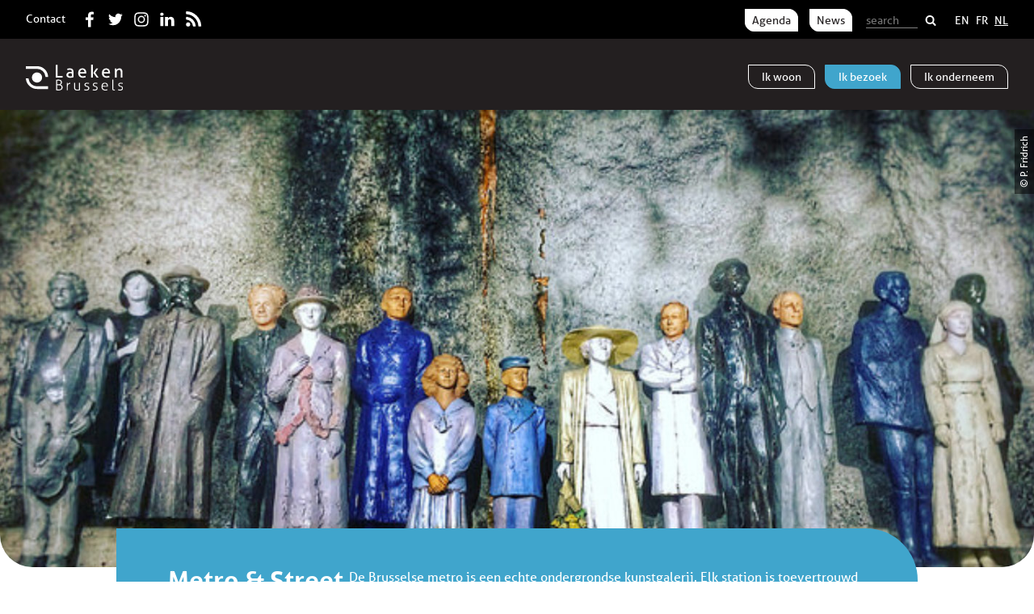

--- FILE ---
content_type: text/html; charset=UTF-8
request_url: https://www.laeken.brussels/nl/i-am-visiting-nl/zien-doen/metro-street-art/
body_size: 10608
content:
<!DOCTYPE html>
<html lang="nl-BE">
<head>
	<meta charset="UTF-8">
	<title>
		Metro &#038; Street Art - Laeken.Brussels	</title>
	<!-- TypeKit fonts -->
	<script>
	  (function(d) {
	    var config = {
	      kitId: 'hhd3xze',
	      scriptTimeout: 3000,
	      async: true
	    },
	    h=d.documentElement,t=setTimeout(function(){h.className=h.className.replace(/\bwf-loading\b/g,"")+" wf-inactive";},config.scriptTimeout),tk=d.createElement("script"),f=false,s=d.getElementsByTagName("script")[0],a;h.className+=" wf-loading";tk.src='https://use.typekit.net/'+config.kitId+'.js';tk.async=true;tk.onload=tk.onreadystatechange=function(){a=this.readyState;if(f||a&&a!="complete"&&a!="loaded")return;f=true;clearTimeout(t);try{Typekit.load(config)}catch(e){}};s.parentNode.insertBefore(tk,s)
	  })(document);
	</script>

	<link rel="stylesheet" type="text/css" media="screen" href="https://www.laeken.brussels/wp-content/themes/laeken/style.css" />
	<meta name="viewport" content="initial-scale=1">

	<meta name="keywords" content="Metro brussels, metro art, Pannenhuis, Bockstael, Struyvenbergh, Houba">	<meta property="og:title" content="Metro &#038; Street Art - Laeken.Brussels">
	<meta property="og:description" content="De Brusselse metro is een echte ondergrondse kunstgalerij. Elk station is toevertrouwd aan een kunstenaar om zijn eigen artistieke identiteit te hebben.">
	<meta property="og:image" content="https://www.laeken.brussels/wp-content/uploads/2017/11/32060213223_591a735cea_z-1024x448.jpg">
	<meta property="og:url" content="https://www.laeken.brussels/nl/i-am-visiting-nl/zien-doen/metro-street-art//">
	<meta property="og:site_name" content="Laeken.Brussels">

	<meta property="twitter:title" content="Metro &#038; Street Art - Laeken.Brussels">
	<meta property="twitter:description" content="De Brusselse metro is een echte ondergrondse kunstgalerij. Elk station is toevertrouwd aan een kunstenaar om zijn eigen artistieke identiteit te hebben.">
	<meta property="twitter:image" content="https://www.laeken.brussels/wp-content/uploads/2017/11/32060213223_591a735cea_z-1024x448.jpg">

	<link rel="shortcut icon" href="https://www.laeken.brussels/wp-content/themes/laeken/fav/favicon.ico" />
	<link rel="icon" type="image/png" href="https://www.laeken.brussels/wp-content/themes/laeken/fav/195x195image.png" />
	<link rel="apple-touch-icon-precomposed" href="https://www.laeken.brussels/wp-content/themes/laeken/fav/apple-touch-icon-precomposed.png" />
	<link rel="apple-touch-icon-precomposed" sizes="114x114" href="https://www.laeken.brussels/wp-content/themes/laeken/fav/apple-touch-icon-114x114-precomposed.png" />
	<link rel="apple-touch-icon-precomposed" sizes="72x72" href="https://www.laeken.brussels/wp-content/themes/laeken/fav/apple-touch-icon-72x72-precomposed.png" />
	<link rel="apple-touch-icon-precomposed" sizes="144x144" href="https://www.laeken.brussels/wp-content/themes/laeken/fav/apple-touch-icon-144x144-precomposed.png" />

	<link rel="canonical" href="https://www.laeken.brussels/nl/i-am-visiting-nl/zien-doen/metro-street-art/">
	
<!-- This site is optimized with the Yoast SEO plugin v12.6.2 - https://yoast.com/wordpress/plugins/seo/ -->
<meta name="robots" content="max-snippet:-1, max-image-preview:large, max-video-preview:-1"/>
<link rel="canonical" href="https://www.laeken.brussels/nl/i-am-visiting-nl/zien-doen/metro-street-art/" />
<meta property="og:locale" content="nl_BE" />
<meta property="og:locale:alternate" content="en_US" />
<meta property="og:locale:alternate" content="fr_FR" />
<meta property="og:type" content="article" />
<meta property="og:title" content="Metro &amp; Street Art - Laeken.Brussels" />
<meta property="og:description" content="De Brusselse metro is een echte ondergrondse kunstgalerij. Elk station is toevertrouwd aan een kunstenaar om zijn eigen artistieke identiteit te hebben." />
<meta property="og:url" content="https://www.laeken.brussels/nl/i-am-visiting-nl/zien-doen/metro-street-art/" />
<meta property="og:site_name" content="Laeken.Brussels" />
<meta property="article:publisher" content="https://www.facebook.com/laeken.brussels" />
<meta property="og:image" content="https://www.laeken.brussels/wp-content/uploads/2017/11/32060213223_591a735cea_z.jpg" />
<meta property="og:image:secure_url" content="https://www.laeken.brussels/wp-content/uploads/2017/11/32060213223_591a735cea_z.jpg" />
<meta property="og:image:width" content="640" />
<meta property="og:image:height" content="364" />
<meta name="twitter:card" content="summary_large_image" />
<meta name="twitter:description" content="De Brusselse metro is een echte ondergrondse kunstgalerij. Elk station is toevertrouwd aan een kunstenaar om zijn eigen artistieke identiteit te hebben." />
<meta name="twitter:title" content="Metro &amp; Street Art - Laeken.Brussels" />
<meta name="twitter:site" content="@Laeken_Brussels" />
<meta name="twitter:image" content="https://www.laeken.brussels/wp-content/uploads/2017/11/32060213223_591a735cea_z.jpg" />
<meta name="twitter:creator" content="@Laeken_Brussels" />
<script type='application/ld+json' class='yoast-schema-graph yoast-schema-graph--main'>{"@context":"https://schema.org","@graph":[{"@type":"Organization","@id":"https://www.laeken.brussels/nl/#organization","name":"Laeken.Brussels asbl/vzw","url":"https://www.laeken.brussels/nl/","sameAs":["https://www.facebook.com/laeken.brussels","https://www.instagram.com/laekenbrussels/","https://www.linkedin.com/groups/13505630","https://twitter.com/Laeken_Brussels"],"logo":{"@type":"ImageObject","@id":"https://www.laeken.brussels/nl/#logo","url":"https://www.laeken.brussels/wp-content/uploads/2017/03/logo_LAEKEN_RGB-HD_300px-TRANSPARANT-1.png","width":300,"height":100,"caption":"Laeken.Brussels asbl/vzw"},"image":{"@id":"https://www.laeken.brussels/nl/#logo"}},{"@type":"WebSite","@id":"https://www.laeken.brussels/nl/#website","url":"https://www.laeken.brussels/nl/","name":"Laeken.Brussels","description":"That&#039;s the way to Laeken","publisher":{"@id":"https://www.laeken.brussels/nl/#organization"},"potentialAction":{"@type":"SearchAction","target":"https://www.laeken.brussels/nl/?s={search_term_string}","query-input":"required name=search_term_string"}},{"@type":"ImageObject","@id":"https://www.laeken.brussels/nl/i-am-visiting-nl/zien-doen/metro-street-art/#primaryimage","url":"https://www.laeken.brussels/wp-content/uploads/2017/11/32060213223_591a735cea_z.jpg","width":640,"height":364},{"@type":"WebPage","@id":"https://www.laeken.brussels/nl/i-am-visiting-nl/zien-doen/metro-street-art/#webpage","url":"https://www.laeken.brussels/nl/i-am-visiting-nl/zien-doen/metro-street-art/","inLanguage":"nl-BE","name":"Metro &amp; Street Art - Laeken.Brussels","isPartOf":{"@id":"https://www.laeken.brussels/nl/#website"},"primaryImageOfPage":{"@id":"https://www.laeken.brussels/nl/i-am-visiting-nl/zien-doen/metro-street-art/#primaryimage"},"datePublished":"2017-11-05T17:49:45+00:00","dateModified":"2018-03-05T23:14:41+00:00"}]}</script>
<!-- / Yoast SEO plugin. -->

<link rel='dns-prefetch' href='//s.w.org' />
<link rel="alternate" type="application/rss+xml" title="Laeken.Brussels &raquo; Feed" href="https://www.laeken.brussels/nl/feed/" />
<link rel="alternate" type="application/rss+xml" title="Laeken.Brussels &raquo; reactiesfeed" href="https://www.laeken.brussels/nl/comments/feed/" />
<link rel="alternate" type="text/calendar" title="Laeken.Brussels &raquo; iCal Feed" href="https://www.laeken.brussels/events/?ical=1" />
<!-- This site uses the Google Analytics by ExactMetrics plugin v6.3.3 - Using Analytics tracking - https://www.exactmetrics.com/ -->
<!-- Note: ExactMetrics is not currently configured on this site. The site owner needs to authenticate with Google Analytics in the ExactMetrics settings panel. -->
<!-- No UA code set -->
<!-- / Google Analytics by ExactMetrics -->
		<script type="text/javascript">
			window._wpemojiSettings = {"baseUrl":"https:\/\/s.w.org\/images\/core\/emoji\/12.0.0-1\/72x72\/","ext":".png","svgUrl":"https:\/\/s.w.org\/images\/core\/emoji\/12.0.0-1\/svg\/","svgExt":".svg","source":{"concatemoji":"https:\/\/www.laeken.brussels\/wp-includes\/js\/wp-emoji-release.min.js?ver=5.3.20"}};
			!function(e,a,t){var n,r,o,i=a.createElement("canvas"),p=i.getContext&&i.getContext("2d");function s(e,t){var a=String.fromCharCode;p.clearRect(0,0,i.width,i.height),p.fillText(a.apply(this,e),0,0);e=i.toDataURL();return p.clearRect(0,0,i.width,i.height),p.fillText(a.apply(this,t),0,0),e===i.toDataURL()}function c(e){var t=a.createElement("script");t.src=e,t.defer=t.type="text/javascript",a.getElementsByTagName("head")[0].appendChild(t)}for(o=Array("flag","emoji"),t.supports={everything:!0,everythingExceptFlag:!0},r=0;r<o.length;r++)t.supports[o[r]]=function(e){if(!p||!p.fillText)return!1;switch(p.textBaseline="top",p.font="600 32px Arial",e){case"flag":return s([127987,65039,8205,9895,65039],[127987,65039,8203,9895,65039])?!1:!s([55356,56826,55356,56819],[55356,56826,8203,55356,56819])&&!s([55356,57332,56128,56423,56128,56418,56128,56421,56128,56430,56128,56423,56128,56447],[55356,57332,8203,56128,56423,8203,56128,56418,8203,56128,56421,8203,56128,56430,8203,56128,56423,8203,56128,56447]);case"emoji":return!s([55357,56424,55356,57342,8205,55358,56605,8205,55357,56424,55356,57340],[55357,56424,55356,57342,8203,55358,56605,8203,55357,56424,55356,57340])}return!1}(o[r]),t.supports.everything=t.supports.everything&&t.supports[o[r]],"flag"!==o[r]&&(t.supports.everythingExceptFlag=t.supports.everythingExceptFlag&&t.supports[o[r]]);t.supports.everythingExceptFlag=t.supports.everythingExceptFlag&&!t.supports.flag,t.DOMReady=!1,t.readyCallback=function(){t.DOMReady=!0},t.supports.everything||(n=function(){t.readyCallback()},a.addEventListener?(a.addEventListener("DOMContentLoaded",n,!1),e.addEventListener("load",n,!1)):(e.attachEvent("onload",n),a.attachEvent("onreadystatechange",function(){"complete"===a.readyState&&t.readyCallback()})),(n=t.source||{}).concatemoji?c(n.concatemoji):n.wpemoji&&n.twemoji&&(c(n.twemoji),c(n.wpemoji)))}(window,document,window._wpemojiSettings);
		</script>
		<style type="text/css">
img.wp-smiley,
img.emoji {
	display: inline !important;
	border: none !important;
	box-shadow: none !important;
	height: 1em !important;
	width: 1em !important;
	margin: 0 .07em !important;
	vertical-align: -0.1em !important;
	background: none !important;
	padding: 0 !important;
}
</style>
	<link rel='stylesheet' id='wp-block-library-css'  href='https://www.laeken.brussels/wp-includes/css/dist/block-library/style.min.css?ver=5.3.20' type='text/css' media='all' />
<link rel='stylesheet' id='aptf-bxslider-css'  href='https://www.laeken.brussels/wp-content/plugins/accesspress-twitter-feed/css/jquery.bxslider.css?ver=1.6.2' type='text/css' media='all' />
<link rel='stylesheet' id='aptf-front-css-css'  href='https://www.laeken.brussels/wp-content/plugins/accesspress-twitter-feed/css/frontend.css?ver=1.6.2' type='text/css' media='all' />
<link rel='stylesheet' id='aptf-font-css-css'  href='https://www.laeken.brussels/wp-content/plugins/accesspress-twitter-feed/css/fonts.css?ver=1.6.2' type='text/css' media='all' />
<link rel='stylesheet' id='exactmetrics-popular-posts-style-css'  href='https://www.laeken.brussels/wp-content/plugins/google-analytics-dashboard-for-wp/assets/css/frontend.min.css?ver=6.3.3' type='text/css' media='all' />
<script type='text/javascript' src='https://www.laeken.brussels/wp-includes/js/jquery/jquery.js?ver=1.12.4-wp'></script>
<script type='text/javascript' src='https://www.laeken.brussels/wp-includes/js/jquery/jquery-migrate.min.js?ver=1.4.1'></script>
<script type='text/javascript' src='https://www.laeken.brussels/wp-content/plugins/accesspress-twitter-feed/js/jquery.bxslider.min.js?ver=1.6.2'></script>
<script type='text/javascript' src='https://www.laeken.brussels/wp-content/plugins/accesspress-twitter-feed/js/frontend.js?ver=1.6.2'></script>
<link rel='https://api.w.org/' href='https://www.laeken.brussels/wp-json/' />
<link rel="EditURI" type="application/rsd+xml" title="RSD" href="https://www.laeken.brussels/xmlrpc.php?rsd" />
<link rel="wlwmanifest" type="application/wlwmanifest+xml" href="https://www.laeken.brussels/wp-includes/wlwmanifest.xml" /> 
<meta name="generator" content="WordPress 5.3.20" />
<link rel='shortlink' href='https://www.laeken.brussels/?p=2059' />
<link rel="alternate" type="application/json+oembed" href="https://www.laeken.brussels/wp-json/oembed/1.0/embed?url=https%3A%2F%2Fwww.laeken.brussels%2Fnl%2Fi-am-visiting-nl%2Fzien-doen%2Fmetro-street-art%2F" />
<link rel="alternate" type="text/xml+oembed" href="https://www.laeken.brussels/wp-json/oembed/1.0/embed?url=https%3A%2F%2Fwww.laeken.brussels%2Fnl%2Fi-am-visiting-nl%2Fzien-doen%2Fmetro-street-art%2F&#038;format=xml" />
<meta name="tec-api-version" content="v1"><meta name="tec-api-origin" content="https://www.laeken.brussels"><link rel="https://theeventscalendar.com/" href="https://www.laeken.brussels/wp-json/tribe/events/v1/" /><link rel="alternate" href="https://www.laeken.brussels/en/i-am-visiting/see-do/metro-street-art/" hreflang="en" />
<link rel="alternate" href="https://www.laeken.brussels/fr/jevisite/see-do/metro-street-art/" hreflang="fr" />
<link rel="alternate" href="https://www.laeken.brussels/nl/i-am-visiting-nl/zien-doen/metro-street-art/" hreflang="nl" />
<link rel="icon" href="https://www.laeken.brussels/wp-content/uploads/2017/12/logo_LAEKEN_RGB-HD_300px-64x64.jpg" sizes="32x32" />
<link rel="icon" href="https://www.laeken.brussels/wp-content/uploads/2017/12/logo_LAEKEN_RGB-HD_300px-200x200.jpg" sizes="192x192" />
<link rel="apple-touch-icon-precomposed" href="https://www.laeken.brussels/wp-content/uploads/2017/12/logo_LAEKEN_RGB-HD_300px-200x200.jpg" />
<meta name="msapplication-TileImage" content="https://www.laeken.brussels/wp-content/uploads/2017/12/logo_LAEKEN_RGB-HD_300px-600x600.jpg" />
</head>
<body class="">
	<div class="container">
	<header>
		<h1>
			<a href="https://www.laeken.brussels"><img src="https://www.laeken.brussels/wp-content/themes/laeken/img/logo-laeken.svg" alt="Laeken.Brussels"></a>		</h1>
		<button class="menu--toggle">Menu</button>
		<ul class="subnav--list"><li><a href="https://www.laeken.brussels/nl/i-am-local-3/" class="local header--button">Ik<strong> woon</strong></a></li><li><a href="https://www.laeken.brussels/nl/i-am-visiting-nl/" class="visit header--button">Ik<strong> bezoek</strong></a></li><li><a href="https://www.laeken.brussels/nl/ik-onderneem/" class="business header--button">Ik<strong> onderneem</strong></a></li></ul>
		<div class="navigation--top">
			<ul class="navigation--top--links"><li><a href="https://www.laeken.brussels/nl/contact-2/" class="">Contact</a></li><div class="mobile--split"></div><li class="social-media--button social-media--facebook"><a href="https://facebook.com/laeken.brussels/">Facebook</a></li><li class="social-media--button social-media--twitter"><a href="https://twitter.com/Laeken_Brussels">Twitter</a></li><li class="social-media--button social-media--instagram"><a href="https://www.instagram.com/laekenbrussels/">Instagram</a></li><li class="social-media--button social-media--linkedin"><a href="https://www.linkedin.com/groups/13505630">LinkedIn</a></li><li class="social-media--button social-media--rss"><a href="https://www.laeken.brussels/nl/feed/">RSS</a></li></ul><ul class="navigation--top--buttons"><li><a href="https://www.laeken.brussels/nl/agenda-2/" class="navigation--top--button">Agenda</a></li><li><a href="https://www.laeken.brussels/nl/news-3/" class="navigation--top--button">News</a></li>						<div class="mobile--split"></div>
						<li class="search--li">
							<form role="search" method="get" id="searchform" class="searchform" action="https://www.laeken.brussels/nl">
								<label class="screen-reader-text" for="s">Search for:</label>
								<input type="text" value="" name="s" id="s" placeholder="search" />
								<input type="submit" id="searchsubmit" value="Search" />
							</form>
						</li>
						<div class="mobile--split"></div>
						<li class="lang-item lang-item-2 lang-item-en lang-item-first"><a lang="en-US" hreflang="en-US" href="https://www.laeken.brussels/en/i-am-visiting/see-do/metro-street-art/">en</a></li>
	<li class="lang-item lang-item-9 lang-item-fr"><a lang="fr-BE" hreflang="fr-BE" href="https://www.laeken.brussels/fr/jevisite/see-do/metro-street-art/">fr</a></li>
	<li class="lang-item lang-item-80 lang-item-nl current-lang"><a lang="nl-BE" hreflang="nl-BE" href="https://www.laeken.brussels/nl/i-am-visiting-nl/zien-doen/metro-street-art/">nl</a></li>
</ul>		</div>
			</header>
<div class="content-container  content-type--visit">	<div class="template--image--container">
		<div class="template--header--image">
			<style>@media all and (min-width: 0px){.template--header--image{background-image: url(https://www.laeken.brussels/wp-content/uploads/2017/11/32060213223_591a735cea_z-600x262.jpg);}}@media all and (min-width: 600px){.template--header--image{background-image: url(https://www.laeken.brussels/wp-content/uploads/2017/11/32060213223_591a735cea_z-1024x448.jpg);}}@media all and (min-width: 1024px){.template--header--image{background-image: url(https://www.laeken.brussels/wp-content/uploads/2017/11/32060213223_591a735cea_z-1440x630.jpg);}}@media all and (min-width: 1440px){.template--header--image{background-image: url(https://www.laeken.brussels/wp-content/uploads/2017/11/32060213223_591a735cea_z-1920x840.jpg);}}</style><p class="header--caption">© P. Fridrich</p>			<img src="https://www.laeken.brussels/wp-content/themes/laeken/img/spacer-video.gif">		</div>
	</div>

	<div class="content template--page i-am-page--container">
		<section class="template--header i-am-page--header">
		<h1>Metro &#038; Street<strong> Art</strong></h1>
			
			<div class="template--header--text"><p>De Brusselse metro is een echte ondergrondse kunstgalerij. Elk station is toevertrouwd aan een kunstenaar om zijn eigen artistieke identiteit te hebben.</p>
</div>
		</section>
	
		<section class="i-am-page--internal-links">
					</section>
		<section class="template--text template--block template--text--no-quote"><div class="template--text--block ">
									<h2></h2>
									<p><p>Hier zijn de stations die u kunt ontdekken door lijn 6 te volgen, van <a href="https://www.flickr.com/photos/150953126@N07/albums/72157680288372395">Pannenhuis tot Koning Boudewijn</a>.</p>
<p><a href="https://www.stib-mivb.be/article.html?_guid=10fb00b5-128e-3410-38b0-eeecf7d7120c&amp;l=nl">Ontdek alle Brusselse stations</a></p>
<blockquote class="instagram-media" data-instgrm-captioned data-instgrm-permalink="https://www.instagram.com/p/Ba6HK0kjJwE/?utm_source=ig_embed&amp;utm_campaign=loading" data-instgrm-version="12" style=" background:#FFF; border:0; border-radius:3px; box-shadow:0 0 1px 0 rgba(0,0,0,0.5),0 1px 10px 0 rgba(0,0,0,0.15); margin: 1px; max-width:500px; min-width:326px; padding:0; width:99.375%; width:-webkit-calc(100% - 2px); width:calc(100% - 2px);">
<div style="padding:16px;"> <a href="https://www.instagram.com/p/Ba6HK0kjJwE/?utm_source=ig_embed&amp;utm_campaign=loading" style=" background:#FFFFFF; line-height:0; padding:0 0; text-align:center; text-decoration:none; width:100%;" target="_blank"> </p>
<div style=" display: flex; flex-direction: row; align-items: center;">
<div style="background-color: #F4F4F4; border-radius: 50%; flex-grow: 0; height: 40px; margin-right: 14px; width: 40px;"></div>
<div style="display: flex; flex-direction: column; flex-grow: 1; justify-content: center;">
<div style=" background-color: #F4F4F4; border-radius: 4px; flex-grow: 0; height: 14px; margin-bottom: 6px; width: 100px;"></div>
<div style=" background-color: #F4F4F4; border-radius: 4px; flex-grow: 0; height: 14px; width: 60px;"></div>
</div>
</div>
<div style="padding: 19% 0;"></div>
<div style="display:block; height:50px; margin:0 auto 12px; width:50px;"><svg width="50px" height="50px" viewBox="0 0 60 60" version="1.1" xmlns="https://www.w3.org/2000/svg" xmlns:xlink="https://www.w3.org/1999/xlink"><g stroke="none" stroke-width="1" fill="none" fill-rule="evenodd"><g transform="translate(-511.000000, -20.000000)" fill="#000000"><g><path d="M556.869,30.41 C554.814,30.41 553.148,32.076 553.148,34.131 C553.148,36.186 554.814,37.852 556.869,37.852 C558.924,37.852 560.59,36.186 560.59,34.131 C560.59,32.076 558.924,30.41 556.869,30.41 M541,60.657 C535.114,60.657 530.342,55.887 530.342,50 C530.342,44.114 535.114,39.342 541,39.342 C546.887,39.342 551.658,44.114 551.658,50 C551.658,55.887 546.887,60.657 541,60.657 M541,33.886 C532.1,33.886 524.886,41.1 524.886,50 C524.886,58.899 532.1,66.113 541,66.113 C549.9,66.113 557.115,58.899 557.115,50 C557.115,41.1 549.9,33.886 541,33.886 M565.378,62.101 C565.244,65.022 564.756,66.606 564.346,67.663 C563.803,69.06 563.154,70.057 562.106,71.106 C561.058,72.155 560.06,72.803 558.662,73.347 C557.607,73.757 556.021,74.244 553.102,74.378 C549.944,74.521 548.997,74.552 541,74.552 C533.003,74.552 532.056,74.521 528.898,74.378 C525.979,74.244 524.393,73.757 523.338,73.347 C521.94,72.803 520.942,72.155 519.894,71.106 C518.846,70.057 518.197,69.06 517.654,67.663 C517.244,66.606 516.755,65.022 516.623,62.101 C516.479,58.943 516.448,57.996 516.448,50 C516.448,42.003 516.479,41.056 516.623,37.899 C516.755,34.978 517.244,33.391 517.654,32.338 C518.197,30.938 518.846,29.942 519.894,28.894 C520.942,27.846 521.94,27.196 523.338,26.654 C524.393,26.244 525.979,25.756 528.898,25.623 C532.057,25.479 533.004,25.448 541,25.448 C548.997,25.448 549.943,25.479 553.102,25.623 C556.021,25.756 557.607,26.244 558.662,26.654 C560.06,27.196 561.058,27.846 562.106,28.894 C563.154,29.942 563.803,30.938 564.346,32.338 C564.756,33.391 565.244,34.978 565.378,37.899 C565.522,41.056 565.552,42.003 565.552,50 C565.552,57.996 565.522,58.943 565.378,62.101 M570.82,37.631 C570.674,34.438 570.167,32.258 569.425,30.349 C568.659,28.377 567.633,26.702 565.965,25.035 C564.297,23.368 562.623,22.342 560.652,21.575 C558.743,20.834 556.562,20.326 553.369,20.18 C550.169,20.033 549.148,20 541,20 C532.853,20 531.831,20.033 528.631,20.18 C525.438,20.326 523.257,20.834 521.349,21.575 C519.376,22.342 517.703,23.368 516.035,25.035 C514.368,26.702 513.342,28.377 512.574,30.349 C511.834,32.258 511.326,34.438 511.181,37.631 C511.035,40.831 511,41.851 511,50 C511,58.147 511.035,59.17 511.181,62.369 C511.326,65.562 511.834,67.743 512.574,69.651 C513.342,71.625 514.368,73.296 516.035,74.965 C517.703,76.634 519.376,77.658 521.349,78.425 C523.257,79.167 525.438,79.673 528.631,79.82 C531.831,79.965 532.853,80.001 541,80.001 C549.148,80.001 550.169,79.965 553.369,79.82 C556.562,79.673 558.743,79.167 560.652,78.425 C562.623,77.658 564.297,76.634 565.965,74.965 C567.633,73.296 568.659,71.625 569.425,69.651 C570.167,67.743 570.674,65.562 570.82,62.369 C570.966,59.17 571,58.147 571,50 C571,41.851 570.966,40.831 570.82,37.631"></path></g></g></g></svg></div>
<div style="padding-top: 8px;">
<div style=" color:#3897f0; font-family:Arial,sans-serif; font-size:14px; font-style:normal; font-weight:550; line-height:18px;"> View this post on Instagram</div>
</div>
<div style="padding: 12.5% 0;"></div>
<div style="display: flex; flex-direction: row; margin-bottom: 14px; align-items: center;">
<div>
<div style="background-color: #F4F4F4; border-radius: 50%; height: 12.5px; width: 12.5px; transform: translateX(0px) translateY(7px);"></div>
<div style="background-color: #F4F4F4; height: 12.5px; transform: rotate(-45deg) translateX(3px) translateY(1px); width: 12.5px; flex-grow: 0; margin-right: 14px; margin-left: 2px;"></div>
<div style="background-color: #F4F4F4; border-radius: 50%; height: 12.5px; width: 12.5px; transform: translateX(9px) translateY(-18px);"></div>
</div>
<div style="margin-left: 8px;">
<div style=" background-color: #F4F4F4; border-radius: 50%; flex-grow: 0; height: 20px; width: 20px;"></div>
<div style=" width: 0; height: 0; border-top: 2px solid transparent; border-left: 6px solid #f4f4f4; border-bottom: 2px solid transparent; transform: translateX(16px) translateY(-4px) rotate(30deg)"></div>
</div>
<div style="margin-left: auto;">
<div style=" width: 0px; border-top: 8px solid #F4F4F4; border-right: 8px solid transparent; transform: translateY(16px);"></div>
<div style=" background-color: #F4F4F4; flex-grow: 0; height: 12px; width: 16px; transform: translateY(-4px);"></div>
<div style=" width: 0; height: 0; border-top: 8px solid #F4F4F4; border-left: 8px solid transparent; transform: translateY(-4px) translateX(8px);"></div>
</div>
</div>
<p></a> </p>
<p style=" margin:8px 0 0 0; padding:0 4px;"> <a href="https://www.instagram.com/p/Ba6HK0kjJwE/?utm_source=ig_embed&amp;utm_campaign=loading" style=" color:#000; font-family:Arial,sans-serif; font-size:14px; font-style:normal; font-weight:normal; line-height:17px; text-decoration:none; word-wrap:break-word;" target="_blank">Our metro station Pannenhuis &#8211; (re)discovered and regrammed by @visitbrussels from @andreanoni_15 #metrostation #pannenhuis #stib #mivb #loveourneighbourhood #wheninbrussels #visitlaeken #livelovelaeken #laekeniscoming #seemybrussels #placetobe #bonjourbruxelles #livinginlaeken #laekenmetro</a></p>
<p style=" color:#c9c8cd; font-family:Arial,sans-serif; font-size:14px; line-height:17px; margin-bottom:0; margin-top:8px; overflow:hidden; padding:8px 0 7px; text-align:center; text-overflow:ellipsis; white-space:nowrap;">A post shared by <a href="https://www.instagram.com/laekenbrussels/?utm_source=ig_embed&amp;utm_campaign=loading" style=" color:#c9c8cd; font-family:Arial,sans-serif; font-size:14px; font-style:normal; font-weight:normal; line-height:17px;" target="_blank"> LaekenBrussels</a> (@laekenbrussels) on <time style=" font-family:Arial,sans-serif; font-size:14px; line-height:17px;" datetime="2017-10-31T09:51:05+00:00">Oct 31, 2017 at 2:51am PDT</time></p>
</div>
</blockquote>
<p><script async src="//www.instagram.com/embed.js"></script></p>
</p>
									</div></section>
		<section class="page--news template--block"><h2>News</h2>
				<article class="post--list--item">
					<img src="https://www.laeken.brussels/wp-content/uploads/2019/09/Vue-Laneau-150x150.jpg" alt="Bockstael : Travaux – Werken -2021">
					<div class="post--list--content">
						<p class="post--list--date">
							januari 5, 2021
						</p>
						<h1>Bockstael : Travaux – Werken -2021</h1>
						<p>Nieuwe Planning werken 2021 Fase 4 (januari-maart): Bockstaelplein Fase 5 (januari-april): Laneaustraat Fase 6 MIVB (januari-maart): Bockstaelplein, Leopold I-straat Fase 7 Vivaqua (vanaf maart): Leopold I-straat Van 2 tot 25 april 2021 vindt de kermis van Laken plaats op het Bockstaelplein. meer info</p>
						<a class="button" href="https://www.laeken.brussels/nl/2021/01/05/bockstael-travaux-werken-2021-2/">Lees verder</a>
					</div>
				</article>
				
				<article class="post--list--item">
					<img src="https://www.laeken.brussels/wp-content/uploads/2020/06/Planning_travaux_bockstael-150x150.png" alt="Bockstael : Travaux &#8211; Werken">
					<div class="post--list--content">
						<p class="post--list--date">
							juni 5, 2020
						</p>
						<h1>Bockstael : Travaux &#8211; Werken</h1>
						<p>Un nouveau planning des travaux de la place Bockstael vient d’être publié. Een nieuwe planning voor de werken op het Bockstaelplein. PHASE 1 | FASE 1 :JUIN – JUILLET | JUNI – JULI  :Sq. des Combattants Strijderssquare PHASE 2 | FASE 2 JUIN – OCT. | JUNI – OKT. :  Rue Fransmanstraat, Place Bockstaelplein, Rue [&hellip;]</p>
						<a class="button" href="https://www.laeken.brussels/nl/2020/06/05/bockstael-travaux-werken-2/">Lees verder</a>
					</div>
				</article>
				
				<article class="post--list--item">
					<img src="https://www.laeken.brussels/wp-content/uploads/2017/03/33055297886_98141e1700_o-150x150.jpg" alt="Laeken ‘Unlocked’">
					<div class="post--list--content">
						<p class="post--list--date">
							april 24, 2020
						</p>
						<h1>Laeken ‘Unlocked’</h1>
						<p>Om onze lokale winkels en bedrijven te ondersteunen, hebben we deze niet-limitatieve lijst opgesteld: Lokale winkels Bockstael Houba De Strooper Tour &amp; Taxis De Wand Copy shops Edi-print Drinks En Stoemelings La Source Beer co. Van Dael Laeken (thé et café en vrack) Food Fermenthings Lili bulk Lily’s Granola Gardening &amp; Flowers L&#8217;Hortensia  Skyfarms VVM [&hellip;]</p>
						<a class="button" href="https://www.laeken.brussels/nl/2020/04/24/laeken-unlocked-2/">Lees verder</a>
					</div>
				</article>
				
				<article class="post--list--item">
					<img src="https://www.laeken.brussels/wp-content/uploads/2019/02/P1060428-150x150.jpg" alt="Vrolijke feestdagen en een Gelukkig Nieuwjaar">
					<div class="post--list--content">
						<p class="post--list--date">
							december 24, 2019
						</p>
						<h1>Vrolijke feestdagen en een Gelukkig Nieuwjaar</h1>
						<p>Vrolijke feestdagen en een Gelukkig Nieuwjaar &nbsp;</p>
						<a class="button" href="https://www.laeken.brussels/nl/2019/12/24/vrolijke-feestdagen-en-een-gelukkig-nieuwjaar/">Lees verder</a>
					</div>
				</article>
				
				<article class="post--list--item">
					<img src="https://www.laeken.brussels/wp-content/uploads/2019/12/Carte-Train-S-Kaart-S-trein-2-pdf-150x106.jpg" alt="Pour plus de trains S4. Meer S4-treinen (Aalst Schuman Etterbeek Vilvoorde)">
					<div class="post--list--content">
						<p class="post--list--date">
							december 16, 2019
						</p>
						<h1>Pour plus de trains S4. Meer S4-treinen (Aalst Schuman Etterbeek Vilvoorde)</h1>
						<p>Laeken.Brussels lanceert samen met de treingebruikers van onder andere Bockstael een petitie om de frequentie van de S4-treinen te laten verhogen (lijn Aalst &#8211; Jette &#8211; Bockstael &#8211; Schuman &#8211; Etterbeek) &amp; het station van Bockstael te laten heropwaarderen. &nbsp; https://www.change.org/p/sncb-pour-plus-de-train-s4-alost-jette-bockstael-schuman-etterbeek-vilvorde</p>
						<a class="button" href="https://www.laeken.brussels/nl/2019/12/16/pour-plus-de-trains-s4-meer-s4-treinen-aalst-schuman-etterbeek-vilvoorde-2/">Lees verder</a>
					</div>
				</article>
				
				<article class="post--list--item">
					<img src="https://www.laeken.brussels/wp-content/uploads/2019/05/57433634_418181352071645_644747377940365312_o-150x150.jpg" alt="BE HERE in het BYRRH">
					<div class="post--list--content">
						<p class="post--list--date">
							mei 12, 2019
						</p>
						<h1>BE HERE in het BYRRH</h1>
						<p>Zeg niet meer BYRRH, maar wel BE-HERE! Het voormalige distributiecentrum van het Franse aperitief BYRRH, dat enkele decennia lang verlaten stond, word volledig gerenoveerd om zich voor de buurt te openen en te worden wat de inwoners zo lang op hadden gehoopt: een biomarkt en een knooppunt voor artistieke workshops en duurzame productie. Hoe dan [&hellip;]</p>
						<a class="button" href="https://www.laeken.brussels/nl/2019/05/12/be-here-in-het-byrrh/">Lees verder</a>
					</div>
				</article>
				
				<article class="post--list--item">
					<img src="https://www.laeken.brussels/wp-content/uploads/2019/05/531A9405-150x150.jpg" alt="Marché floral 2019">
					<div class="post--list--content">
						<p class="post--list--date">
							mei 9, 2019
						</p>
						<h1>Marché floral 2019</h1>
						<p>Impressions de la 18ième édition sous la pluie, sous le soleil et toujours dans la bonne humeur! Merci à toutes et à tous qui ont contribué à ce beau moment sur le Parvis, que ce soit en tant qu&#8217;exposants, organisateurs ou visiteurs. Votre sourire et votre énergie rayonnent dans le quartier. Un tout grand merci [&hellip;]</p>
						<a class="button" href="https://www.laeken.brussels/nl/2019/05/09/marche-floral-2019-2/">Lees verder</a>
					</div>
				</article>
				
				<article class="post--list--item">
					<img src="https://www.laeken.brussels/wp-content/uploads/2019/02/beautiful-bloom-blooming-712876-150x150.jpg" alt="Bockstael station in de bloemetjes?">
					<div class="post--list--content">
						<p class="post--list--date">
							februari 27, 2019
						</p>
						<h1>Bockstael station in de bloemetjes?</h1>
						<p>Reeds vorig jaar vroeg Laeken.Brussels in een open brief aan de NMBS, Infrabel en een aantal Schepenen om actie te ondernemen voor een veilig en aantrekkelijk station Bockstael. Er werd gevraagd om het station proper te maken en het te onderhouden. Er werd gevraagd om de sociale controle aan te scherpen via kleine uitstallingen/kiosken. Er werd [&hellip;]</p>
						<a class="button" href="https://www.laeken.brussels/nl/2019/02/27/bockstael-station-de-bloemetjes/">Lees verder</a>
					</div>
				</article>
				
				<article class="post--list--item">
					<img src="https://www.laeken.brussels/wp-content/uploads/2019/02/2019-02-01_12h43_45-150x150.png" alt="Een gezellig, levend Bockstaelplein">
					<div class="post--list--content">
						<p class="post--list--date">
							februari 12, 2019
						</p>
						<h1>Een gezellig, levend Bockstaelplein</h1>
						<p>Op dinsdag 29 januari was Laken.Brussels aanwezig in het voormalige stadhuis van Laken voor de presentatie van de planning van de werken aan het Bockstaelplein en de omgeving. Het was meteen ook de gelegenheid om de definitieve versie (met bouwvergunning) te ontdekken die we hieronder weergeven. Voor meer informatie over de heraanleg en de werken, [&hellip;]</p>
						<a class="button" href="https://www.laeken.brussels/nl/2019/02/12/een-gezellig-levend-bockstaelplein/">Lees verder</a>
					</div>
				</article>
				
				<article class="post--list--item">
					<img src="https://www.laeken.brussels/wp-content/uploads/2019/02/2019-02-01_12h43_45-150x150.png" alt="Bockstaelplein">
					<div class="post--list--content">
						<p class="post--list--date">
							februari 12, 2019
						</p>
						<h1>Bockstaelplein</h1>
						<p>Op dinsdag 29 januari was Laken.Brussels aanwezig in het voormalige stadhuis van Laken voor de presentatie van de planning van de werken aan het Bockstaelplein en de omgeving. Het was meteen ook de gelegenheid om de definitieve versie (met bouwvergunning) te ontdekken die we hieronder weergeven. Voor meer informatie over de heraanleg en de werken, [&hellip;]</p>
						<a class="button" href="https://www.laeken.brussels/nl/2019/02/12/bockstaelplein/">Lees verder</a>
					</div>
				</article>
				</section>	
	</div>
</div>


			<footer>
								<div class="footer--column">
					
					
					
					<a href="https://www.laeken.brussels"><img src="https://www.laeken.brussels/wp-content/themes/laeken/img/logo-laeken.svg" alt="Laeken.Brussels"></a>
					<ul><li><a href="https://www.laeken.brussels/nl/contact-2/">Contact</a></li><li><a href="https://www.laeken.brussels/nl/agenda-2/">Agenda</a></li><li><a href="https://www.laeken.brussels/nl/news-3/">News</a></li></ul><ul><li><a href="https://www.laeken.brussels/nl/steun-en-sponsors/">Steun en sponsors</a></li><li><a href="https://www.laeken.brussels/nl/over-ons/">Over ons</a></li></ul>				</div>

				<div class="footer--column"><h6><a href="https://www.laeken.brussels/nl/i-am-local-3/">Ik woon</a></h6><ul><li><a href="https://www.laeken.brussels/nl/i-am-local-3/leven-in-laken/">Algemeen</a></li><li><a href="https://www.laeken.brussels/nl/i-am-local-3/administratie/">Administratie</a></li><li><a href="https://www.laeken.brussels/nl/i-am-local-3/mobiliteit/">Mobiliteit</a></li><li><a href="https://www.laeken.brussels/nl/i-am-local-3/1811-2/">Nutsdiensten</a></li><li><a href="https://www.laeken.brussels/nl/i-am-local-3/onroerend-goed/">Huisvesting</a></li><li><a href="https://www.laeken.brussels/nl/i-am-local-3/opvoeding/">Kind &#038; gezin</a></li><li><a href="https://www.laeken.brussels/nl/i-am-local-3/verenigingen-en-clubs/">Verenigingen</a></li><li><a href="https://www.laeken.brussels/nl/i-am-local-3/ontspanning/">Vrije tijd</a></li><li><a href="https://www.laeken.brussels/nl/i-am-local-3/burgerinitiatieven/">Burgerinitiatieven</a></li><li><a href="https://www.laeken.brussels/nl/i-am-local-3/sociale-media-2/">Sociale Media</a></li><li><a href="https://www.laeken.brussels/nl/i-am-local-3/1568-2/">Eten</a></li><li><a href="https://www.laeken.brussels/nl/i-am-local-3/shopping/">Shopping</a></li></ul></div><div class="footer--column"><h6><a href="https://www.laeken.brussels/nl/i-am-visiting-nl/">Ik bezoek</a></h6><ul><li><a href="https://www.laeken.brussels/nl/i-am-visiting-nl/zien-doen/">Zien &#038; doen</a></li><li><a href="https://www.laeken.brussels/nl/i-am-visiting-nl/verblijf/">Verblijf</a></li><li><a href="https://www.laeken.brussels/nl/i-am-visiting-nl/eten-drinken/">Eten</a></li><li><a href="https://www.laeken.brussels/nl/i-am-visiting-nl/shopping/">Shopping</a></li><li><a href="https://www.laeken.brussels/nl/i-am-visiting-nl/drinken/">Drinken</a></li><li><a href="https://www.laeken.brussels/nl/i-am-visiting-nl/omstreken/">Omgeving &#038; omstreken</a></li></ul></div><div class="footer--column"><h6><a href="https://www.laeken.brussels/nl/ik-onderneem/">Ik onderneem</a></h6><ul><li><a href="https://www.laeken.brussels/nl/ik-onderneem/key-business-nl/">Key business NL</a></li><li><a href="https://www.laeken.brussels/nl/ik-onderneem/cafes/">Cafés</a></li><li><a href="https://www.laeken.brussels/nl/ik-onderneem/bureauruimte/">Kantoren</a></li><li><a href="https://www.laeken.brussels/nl/ik-onderneem/start-ups/">Start ups</a></li><li><a href="https://www.laeken.brussels/nl/ik-onderneem/business-interlinked-nl/">Business interlinked NL</a></li><li><a href="https://www.laeken.brussels/nl/ik-onderneem/1579-2/">Eten</a></li></ul></div>				//<ul class="sponsors"><h6>Sponsored by:</h6><li><a href="http://quartiers.brussels/"><img src="https://www.laeken.brussels/wp-content/uploads/2017/03/logo-CQD-region_bilingue_couleurs.png" alt="Contracts de quartiers durables"></a></li><li><a href="https://www.bruxelles.be/contrat-de-quartier-durable-bockstael"><img src="https://www.laeken.brussels/wp-content/uploads/2017/03/logo-bockstael_couleurs.jpg" alt="Contrat de Quartier Durable Bockstael"></a></li><li><a href="https://www.bruxelles.be/"><img src="https://www.laeken.brussels/wp-content/uploads/2017/03/Logo-Ville-Stad-BXL.jpg" alt="Ville BXL"></a></li></ul>				<p class="copyright">
					&copy; 2026 Laeken Brussels asbl/vzw
				</p>

			</footer>
				</div>

		

		

										
						<script>
		( function ( body ) {
			'use strict';
			body.className = body.className.replace( /\btribe-no-js\b/, 'tribe-js' );
		} )( document.body );
		</script>
		<script> /* <![CDATA[ */var tribe_l10n_datatables = {"aria":{"sort_ascending":": activate to sort column ascending","sort_descending":": activate to sort column descending"},"length_menu":"Show _MENU_ entries","empty_table":"No data available in table","info":"Showing _START_ to _END_ of _TOTAL_ entries","info_empty":"Showing 0 to 0 of 0 entries","info_filtered":"(filtered from _MAX_ total entries)","zero_records":"No matching records found","search":"Search:","all_selected_text":"All items on this page were selected. ","select_all_link":"Select all pages","clear_selection":"Clear Selection.","pagination":{"all":"All","next":"Next","previous":"Previous"},"select":{"rows":{"0":"","_":": Selected %d rows","1":": Selected 1 row"}},"datepicker":{"dayNames":["zondag","maandag","dinsdag","woensdag","donderdag","vrijdag","zaterdag"],"dayNamesShort":["zo","ma","di","wo","do","vr","za"],"dayNamesMin":["Z","M","D","W","D","V","Z"],"monthNames":["januari","februari","maart","april","mei","juni","juli","augustus","september","oktober","november","december"],"monthNamesShort":["januari","februari","maart","april","mei","juni","juli","augustus","september","oktober","november","december"],"nextText":"Next","prevText":"Prev","currentText":"Today","closeText":"Done"}};var tribe_system_info = {"sysinfo_optin_nonce":"81af9b0046","clipboard_btn_text":"Copy to clipboard","clipboard_copied_text":"System info copied","clipboard_fail_text":"Press \"Cmd + C\" to copy"};/* ]]> */ </script><script type='text/javascript' src='https://www.laeken.brussels/wp-content/themes/laeken/js/script.js'></script>
<script type='text/javascript' src='https://www.laeken.brussels/wp-includes/js/wp-embed.min.js?ver=5.3.20'></script>
	</body>
</html>

--- FILE ---
content_type: image/svg+xml
request_url: https://www.laeken.brussels/wp-content/themes/laeken/img/icons_twitter.svg
body_size: 255
content:
<svg id="Layer_1" data-name="Layer 1" xmlns="http://www.w3.org/2000/svg" viewBox="0 0 80 80"><title>icons</title><path d="M57.71,30.92c0,.4,0,.79,0,1.19,0,12.08-9.19,26-26,26a25.82,25.82,0,0,1-14-4.1,18.88,18.88,0,0,0,2.21.11,18.3,18.3,0,0,0,11.34-3.9,9.15,9.15,0,0,1-8.54-6.34,11.51,11.51,0,0,0,1.73.14,9.67,9.67,0,0,0,2.4-.31,9.14,9.14,0,0,1-7.33-9v-.11a9.21,9.21,0,0,0,4.13,1.16,9.15,9.15,0,0,1-2.83-12.22,26,26,0,0,0,18.84,9.56A10.3,10.3,0,0,1,39.43,31a9.15,9.15,0,0,1,15.81-6.25A18,18,0,0,0,61,22.57a9.11,9.11,0,0,1-4,5,18.31,18.31,0,0,0,5.26-1.41A19.64,19.64,0,0,1,57.71,30.92Z" style="fill:#fff"/></svg>

--- FILE ---
content_type: image/svg+xml
request_url: https://www.laeken.brussels/wp-content/themes/laeken/img/icons_instagram.svg
body_size: 401
content:
<svg id="Layer_1" data-name="Layer 1" xmlns="http://www.w3.org/2000/svg" viewBox="0 0 80 80"><title>icons</title><path d="M61.58,49c-.17,3.48-1,6.56-3.51,9.11S52.45,61.42,49,61.58c-3,.17-6,.14-9,.14s-6,0-9-.14c-3.48-.17-6.56-1-9.11-3.51S18.58,52.45,18.42,49c-.17-3-.14-6-.14-9s0-6,.14-9c.17-3.48,1-6.56,3.51-9.11s5.63-3.34,9.11-3.51c3-.17,6-.14,9-.14s6,0,9,.14c3.48.17,6.56,1,9.11,3.51s3.34,5.63,3.51,9.11c.17,3,.14,6,.14,9S61.75,46,61.58,49ZM27.18,23.05a7.41,7.41,0,0,0-4.13,4.13C21.92,30,22.18,36.83,22.18,40s-.25,10,.88,12.82a7.41,7.41,0,0,0,4.13,4.13c2.86,1.13,9.65.88,12.82.88s10,.25,12.82-.88a7.41,7.41,0,0,0,4.13-4.13c1.13-2.86.88-9.65.88-12.82s.25-10-.88-12.82a7.41,7.41,0,0,0-4.13-4.13C50,21.92,43.17,22.18,40,22.18S30,21.92,27.18,23.05ZM40,51.15A11.15,11.15,0,1,1,51.15,40,11.13,11.13,0,0,1,40,51.15Zm0-18.39A7.24,7.24,0,1,0,47.24,40,7.26,7.26,0,0,0,40,32.76ZM51.6,31a2.6,2.6,0,1,1,2.6-2.6A2.6,2.6,0,0,1,51.6,31Z" style="fill:#fff"/></svg>